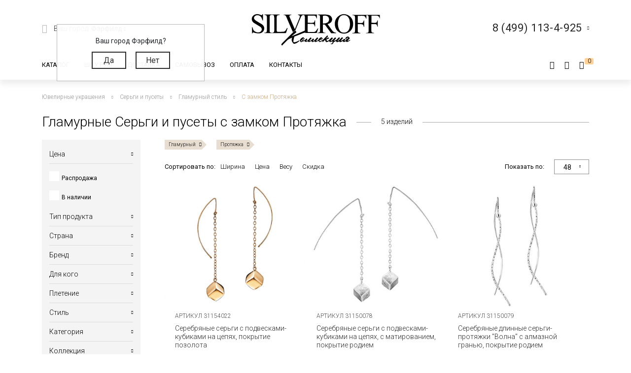

--- FILE ---
content_type: text/html; charset=utf-8
request_url: https://www.google.com/recaptcha/api2/anchor?ar=1&k=6LfDxIMUAAAAABjPzbTzu3-LXUoQCdw0FUyb41Mv&co=aHR0cHM6Ly9zaWx2ZXJvZmYucnU6NDQz&hl=ru&v=PoyoqOPhxBO7pBk68S4YbpHZ&size=normal&anchor-ms=20000&execute-ms=30000&cb=pwqe5polk9jb
body_size: 49398
content:
<!DOCTYPE HTML><html dir="ltr" lang="ru"><head><meta http-equiv="Content-Type" content="text/html; charset=UTF-8">
<meta http-equiv="X-UA-Compatible" content="IE=edge">
<title>reCAPTCHA</title>
<style type="text/css">
/* cyrillic-ext */
@font-face {
  font-family: 'Roboto';
  font-style: normal;
  font-weight: 400;
  font-stretch: 100%;
  src: url(//fonts.gstatic.com/s/roboto/v48/KFO7CnqEu92Fr1ME7kSn66aGLdTylUAMa3GUBHMdazTgWw.woff2) format('woff2');
  unicode-range: U+0460-052F, U+1C80-1C8A, U+20B4, U+2DE0-2DFF, U+A640-A69F, U+FE2E-FE2F;
}
/* cyrillic */
@font-face {
  font-family: 'Roboto';
  font-style: normal;
  font-weight: 400;
  font-stretch: 100%;
  src: url(//fonts.gstatic.com/s/roboto/v48/KFO7CnqEu92Fr1ME7kSn66aGLdTylUAMa3iUBHMdazTgWw.woff2) format('woff2');
  unicode-range: U+0301, U+0400-045F, U+0490-0491, U+04B0-04B1, U+2116;
}
/* greek-ext */
@font-face {
  font-family: 'Roboto';
  font-style: normal;
  font-weight: 400;
  font-stretch: 100%;
  src: url(//fonts.gstatic.com/s/roboto/v48/KFO7CnqEu92Fr1ME7kSn66aGLdTylUAMa3CUBHMdazTgWw.woff2) format('woff2');
  unicode-range: U+1F00-1FFF;
}
/* greek */
@font-face {
  font-family: 'Roboto';
  font-style: normal;
  font-weight: 400;
  font-stretch: 100%;
  src: url(//fonts.gstatic.com/s/roboto/v48/KFO7CnqEu92Fr1ME7kSn66aGLdTylUAMa3-UBHMdazTgWw.woff2) format('woff2');
  unicode-range: U+0370-0377, U+037A-037F, U+0384-038A, U+038C, U+038E-03A1, U+03A3-03FF;
}
/* math */
@font-face {
  font-family: 'Roboto';
  font-style: normal;
  font-weight: 400;
  font-stretch: 100%;
  src: url(//fonts.gstatic.com/s/roboto/v48/KFO7CnqEu92Fr1ME7kSn66aGLdTylUAMawCUBHMdazTgWw.woff2) format('woff2');
  unicode-range: U+0302-0303, U+0305, U+0307-0308, U+0310, U+0312, U+0315, U+031A, U+0326-0327, U+032C, U+032F-0330, U+0332-0333, U+0338, U+033A, U+0346, U+034D, U+0391-03A1, U+03A3-03A9, U+03B1-03C9, U+03D1, U+03D5-03D6, U+03F0-03F1, U+03F4-03F5, U+2016-2017, U+2034-2038, U+203C, U+2040, U+2043, U+2047, U+2050, U+2057, U+205F, U+2070-2071, U+2074-208E, U+2090-209C, U+20D0-20DC, U+20E1, U+20E5-20EF, U+2100-2112, U+2114-2115, U+2117-2121, U+2123-214F, U+2190, U+2192, U+2194-21AE, U+21B0-21E5, U+21F1-21F2, U+21F4-2211, U+2213-2214, U+2216-22FF, U+2308-230B, U+2310, U+2319, U+231C-2321, U+2336-237A, U+237C, U+2395, U+239B-23B7, U+23D0, U+23DC-23E1, U+2474-2475, U+25AF, U+25B3, U+25B7, U+25BD, U+25C1, U+25CA, U+25CC, U+25FB, U+266D-266F, U+27C0-27FF, U+2900-2AFF, U+2B0E-2B11, U+2B30-2B4C, U+2BFE, U+3030, U+FF5B, U+FF5D, U+1D400-1D7FF, U+1EE00-1EEFF;
}
/* symbols */
@font-face {
  font-family: 'Roboto';
  font-style: normal;
  font-weight: 400;
  font-stretch: 100%;
  src: url(//fonts.gstatic.com/s/roboto/v48/KFO7CnqEu92Fr1ME7kSn66aGLdTylUAMaxKUBHMdazTgWw.woff2) format('woff2');
  unicode-range: U+0001-000C, U+000E-001F, U+007F-009F, U+20DD-20E0, U+20E2-20E4, U+2150-218F, U+2190, U+2192, U+2194-2199, U+21AF, U+21E6-21F0, U+21F3, U+2218-2219, U+2299, U+22C4-22C6, U+2300-243F, U+2440-244A, U+2460-24FF, U+25A0-27BF, U+2800-28FF, U+2921-2922, U+2981, U+29BF, U+29EB, U+2B00-2BFF, U+4DC0-4DFF, U+FFF9-FFFB, U+10140-1018E, U+10190-1019C, U+101A0, U+101D0-101FD, U+102E0-102FB, U+10E60-10E7E, U+1D2C0-1D2D3, U+1D2E0-1D37F, U+1F000-1F0FF, U+1F100-1F1AD, U+1F1E6-1F1FF, U+1F30D-1F30F, U+1F315, U+1F31C, U+1F31E, U+1F320-1F32C, U+1F336, U+1F378, U+1F37D, U+1F382, U+1F393-1F39F, U+1F3A7-1F3A8, U+1F3AC-1F3AF, U+1F3C2, U+1F3C4-1F3C6, U+1F3CA-1F3CE, U+1F3D4-1F3E0, U+1F3ED, U+1F3F1-1F3F3, U+1F3F5-1F3F7, U+1F408, U+1F415, U+1F41F, U+1F426, U+1F43F, U+1F441-1F442, U+1F444, U+1F446-1F449, U+1F44C-1F44E, U+1F453, U+1F46A, U+1F47D, U+1F4A3, U+1F4B0, U+1F4B3, U+1F4B9, U+1F4BB, U+1F4BF, U+1F4C8-1F4CB, U+1F4D6, U+1F4DA, U+1F4DF, U+1F4E3-1F4E6, U+1F4EA-1F4ED, U+1F4F7, U+1F4F9-1F4FB, U+1F4FD-1F4FE, U+1F503, U+1F507-1F50B, U+1F50D, U+1F512-1F513, U+1F53E-1F54A, U+1F54F-1F5FA, U+1F610, U+1F650-1F67F, U+1F687, U+1F68D, U+1F691, U+1F694, U+1F698, U+1F6AD, U+1F6B2, U+1F6B9-1F6BA, U+1F6BC, U+1F6C6-1F6CF, U+1F6D3-1F6D7, U+1F6E0-1F6EA, U+1F6F0-1F6F3, U+1F6F7-1F6FC, U+1F700-1F7FF, U+1F800-1F80B, U+1F810-1F847, U+1F850-1F859, U+1F860-1F887, U+1F890-1F8AD, U+1F8B0-1F8BB, U+1F8C0-1F8C1, U+1F900-1F90B, U+1F93B, U+1F946, U+1F984, U+1F996, U+1F9E9, U+1FA00-1FA6F, U+1FA70-1FA7C, U+1FA80-1FA89, U+1FA8F-1FAC6, U+1FACE-1FADC, U+1FADF-1FAE9, U+1FAF0-1FAF8, U+1FB00-1FBFF;
}
/* vietnamese */
@font-face {
  font-family: 'Roboto';
  font-style: normal;
  font-weight: 400;
  font-stretch: 100%;
  src: url(//fonts.gstatic.com/s/roboto/v48/KFO7CnqEu92Fr1ME7kSn66aGLdTylUAMa3OUBHMdazTgWw.woff2) format('woff2');
  unicode-range: U+0102-0103, U+0110-0111, U+0128-0129, U+0168-0169, U+01A0-01A1, U+01AF-01B0, U+0300-0301, U+0303-0304, U+0308-0309, U+0323, U+0329, U+1EA0-1EF9, U+20AB;
}
/* latin-ext */
@font-face {
  font-family: 'Roboto';
  font-style: normal;
  font-weight: 400;
  font-stretch: 100%;
  src: url(//fonts.gstatic.com/s/roboto/v48/KFO7CnqEu92Fr1ME7kSn66aGLdTylUAMa3KUBHMdazTgWw.woff2) format('woff2');
  unicode-range: U+0100-02BA, U+02BD-02C5, U+02C7-02CC, U+02CE-02D7, U+02DD-02FF, U+0304, U+0308, U+0329, U+1D00-1DBF, U+1E00-1E9F, U+1EF2-1EFF, U+2020, U+20A0-20AB, U+20AD-20C0, U+2113, U+2C60-2C7F, U+A720-A7FF;
}
/* latin */
@font-face {
  font-family: 'Roboto';
  font-style: normal;
  font-weight: 400;
  font-stretch: 100%;
  src: url(//fonts.gstatic.com/s/roboto/v48/KFO7CnqEu92Fr1ME7kSn66aGLdTylUAMa3yUBHMdazQ.woff2) format('woff2');
  unicode-range: U+0000-00FF, U+0131, U+0152-0153, U+02BB-02BC, U+02C6, U+02DA, U+02DC, U+0304, U+0308, U+0329, U+2000-206F, U+20AC, U+2122, U+2191, U+2193, U+2212, U+2215, U+FEFF, U+FFFD;
}
/* cyrillic-ext */
@font-face {
  font-family: 'Roboto';
  font-style: normal;
  font-weight: 500;
  font-stretch: 100%;
  src: url(//fonts.gstatic.com/s/roboto/v48/KFO7CnqEu92Fr1ME7kSn66aGLdTylUAMa3GUBHMdazTgWw.woff2) format('woff2');
  unicode-range: U+0460-052F, U+1C80-1C8A, U+20B4, U+2DE0-2DFF, U+A640-A69F, U+FE2E-FE2F;
}
/* cyrillic */
@font-face {
  font-family: 'Roboto';
  font-style: normal;
  font-weight: 500;
  font-stretch: 100%;
  src: url(//fonts.gstatic.com/s/roboto/v48/KFO7CnqEu92Fr1ME7kSn66aGLdTylUAMa3iUBHMdazTgWw.woff2) format('woff2');
  unicode-range: U+0301, U+0400-045F, U+0490-0491, U+04B0-04B1, U+2116;
}
/* greek-ext */
@font-face {
  font-family: 'Roboto';
  font-style: normal;
  font-weight: 500;
  font-stretch: 100%;
  src: url(//fonts.gstatic.com/s/roboto/v48/KFO7CnqEu92Fr1ME7kSn66aGLdTylUAMa3CUBHMdazTgWw.woff2) format('woff2');
  unicode-range: U+1F00-1FFF;
}
/* greek */
@font-face {
  font-family: 'Roboto';
  font-style: normal;
  font-weight: 500;
  font-stretch: 100%;
  src: url(//fonts.gstatic.com/s/roboto/v48/KFO7CnqEu92Fr1ME7kSn66aGLdTylUAMa3-UBHMdazTgWw.woff2) format('woff2');
  unicode-range: U+0370-0377, U+037A-037F, U+0384-038A, U+038C, U+038E-03A1, U+03A3-03FF;
}
/* math */
@font-face {
  font-family: 'Roboto';
  font-style: normal;
  font-weight: 500;
  font-stretch: 100%;
  src: url(//fonts.gstatic.com/s/roboto/v48/KFO7CnqEu92Fr1ME7kSn66aGLdTylUAMawCUBHMdazTgWw.woff2) format('woff2');
  unicode-range: U+0302-0303, U+0305, U+0307-0308, U+0310, U+0312, U+0315, U+031A, U+0326-0327, U+032C, U+032F-0330, U+0332-0333, U+0338, U+033A, U+0346, U+034D, U+0391-03A1, U+03A3-03A9, U+03B1-03C9, U+03D1, U+03D5-03D6, U+03F0-03F1, U+03F4-03F5, U+2016-2017, U+2034-2038, U+203C, U+2040, U+2043, U+2047, U+2050, U+2057, U+205F, U+2070-2071, U+2074-208E, U+2090-209C, U+20D0-20DC, U+20E1, U+20E5-20EF, U+2100-2112, U+2114-2115, U+2117-2121, U+2123-214F, U+2190, U+2192, U+2194-21AE, U+21B0-21E5, U+21F1-21F2, U+21F4-2211, U+2213-2214, U+2216-22FF, U+2308-230B, U+2310, U+2319, U+231C-2321, U+2336-237A, U+237C, U+2395, U+239B-23B7, U+23D0, U+23DC-23E1, U+2474-2475, U+25AF, U+25B3, U+25B7, U+25BD, U+25C1, U+25CA, U+25CC, U+25FB, U+266D-266F, U+27C0-27FF, U+2900-2AFF, U+2B0E-2B11, U+2B30-2B4C, U+2BFE, U+3030, U+FF5B, U+FF5D, U+1D400-1D7FF, U+1EE00-1EEFF;
}
/* symbols */
@font-face {
  font-family: 'Roboto';
  font-style: normal;
  font-weight: 500;
  font-stretch: 100%;
  src: url(//fonts.gstatic.com/s/roboto/v48/KFO7CnqEu92Fr1ME7kSn66aGLdTylUAMaxKUBHMdazTgWw.woff2) format('woff2');
  unicode-range: U+0001-000C, U+000E-001F, U+007F-009F, U+20DD-20E0, U+20E2-20E4, U+2150-218F, U+2190, U+2192, U+2194-2199, U+21AF, U+21E6-21F0, U+21F3, U+2218-2219, U+2299, U+22C4-22C6, U+2300-243F, U+2440-244A, U+2460-24FF, U+25A0-27BF, U+2800-28FF, U+2921-2922, U+2981, U+29BF, U+29EB, U+2B00-2BFF, U+4DC0-4DFF, U+FFF9-FFFB, U+10140-1018E, U+10190-1019C, U+101A0, U+101D0-101FD, U+102E0-102FB, U+10E60-10E7E, U+1D2C0-1D2D3, U+1D2E0-1D37F, U+1F000-1F0FF, U+1F100-1F1AD, U+1F1E6-1F1FF, U+1F30D-1F30F, U+1F315, U+1F31C, U+1F31E, U+1F320-1F32C, U+1F336, U+1F378, U+1F37D, U+1F382, U+1F393-1F39F, U+1F3A7-1F3A8, U+1F3AC-1F3AF, U+1F3C2, U+1F3C4-1F3C6, U+1F3CA-1F3CE, U+1F3D4-1F3E0, U+1F3ED, U+1F3F1-1F3F3, U+1F3F5-1F3F7, U+1F408, U+1F415, U+1F41F, U+1F426, U+1F43F, U+1F441-1F442, U+1F444, U+1F446-1F449, U+1F44C-1F44E, U+1F453, U+1F46A, U+1F47D, U+1F4A3, U+1F4B0, U+1F4B3, U+1F4B9, U+1F4BB, U+1F4BF, U+1F4C8-1F4CB, U+1F4D6, U+1F4DA, U+1F4DF, U+1F4E3-1F4E6, U+1F4EA-1F4ED, U+1F4F7, U+1F4F9-1F4FB, U+1F4FD-1F4FE, U+1F503, U+1F507-1F50B, U+1F50D, U+1F512-1F513, U+1F53E-1F54A, U+1F54F-1F5FA, U+1F610, U+1F650-1F67F, U+1F687, U+1F68D, U+1F691, U+1F694, U+1F698, U+1F6AD, U+1F6B2, U+1F6B9-1F6BA, U+1F6BC, U+1F6C6-1F6CF, U+1F6D3-1F6D7, U+1F6E0-1F6EA, U+1F6F0-1F6F3, U+1F6F7-1F6FC, U+1F700-1F7FF, U+1F800-1F80B, U+1F810-1F847, U+1F850-1F859, U+1F860-1F887, U+1F890-1F8AD, U+1F8B0-1F8BB, U+1F8C0-1F8C1, U+1F900-1F90B, U+1F93B, U+1F946, U+1F984, U+1F996, U+1F9E9, U+1FA00-1FA6F, U+1FA70-1FA7C, U+1FA80-1FA89, U+1FA8F-1FAC6, U+1FACE-1FADC, U+1FADF-1FAE9, U+1FAF0-1FAF8, U+1FB00-1FBFF;
}
/* vietnamese */
@font-face {
  font-family: 'Roboto';
  font-style: normal;
  font-weight: 500;
  font-stretch: 100%;
  src: url(//fonts.gstatic.com/s/roboto/v48/KFO7CnqEu92Fr1ME7kSn66aGLdTylUAMa3OUBHMdazTgWw.woff2) format('woff2');
  unicode-range: U+0102-0103, U+0110-0111, U+0128-0129, U+0168-0169, U+01A0-01A1, U+01AF-01B0, U+0300-0301, U+0303-0304, U+0308-0309, U+0323, U+0329, U+1EA0-1EF9, U+20AB;
}
/* latin-ext */
@font-face {
  font-family: 'Roboto';
  font-style: normal;
  font-weight: 500;
  font-stretch: 100%;
  src: url(//fonts.gstatic.com/s/roboto/v48/KFO7CnqEu92Fr1ME7kSn66aGLdTylUAMa3KUBHMdazTgWw.woff2) format('woff2');
  unicode-range: U+0100-02BA, U+02BD-02C5, U+02C7-02CC, U+02CE-02D7, U+02DD-02FF, U+0304, U+0308, U+0329, U+1D00-1DBF, U+1E00-1E9F, U+1EF2-1EFF, U+2020, U+20A0-20AB, U+20AD-20C0, U+2113, U+2C60-2C7F, U+A720-A7FF;
}
/* latin */
@font-face {
  font-family: 'Roboto';
  font-style: normal;
  font-weight: 500;
  font-stretch: 100%;
  src: url(//fonts.gstatic.com/s/roboto/v48/KFO7CnqEu92Fr1ME7kSn66aGLdTylUAMa3yUBHMdazQ.woff2) format('woff2');
  unicode-range: U+0000-00FF, U+0131, U+0152-0153, U+02BB-02BC, U+02C6, U+02DA, U+02DC, U+0304, U+0308, U+0329, U+2000-206F, U+20AC, U+2122, U+2191, U+2193, U+2212, U+2215, U+FEFF, U+FFFD;
}
/* cyrillic-ext */
@font-face {
  font-family: 'Roboto';
  font-style: normal;
  font-weight: 900;
  font-stretch: 100%;
  src: url(//fonts.gstatic.com/s/roboto/v48/KFO7CnqEu92Fr1ME7kSn66aGLdTylUAMa3GUBHMdazTgWw.woff2) format('woff2');
  unicode-range: U+0460-052F, U+1C80-1C8A, U+20B4, U+2DE0-2DFF, U+A640-A69F, U+FE2E-FE2F;
}
/* cyrillic */
@font-face {
  font-family: 'Roboto';
  font-style: normal;
  font-weight: 900;
  font-stretch: 100%;
  src: url(//fonts.gstatic.com/s/roboto/v48/KFO7CnqEu92Fr1ME7kSn66aGLdTylUAMa3iUBHMdazTgWw.woff2) format('woff2');
  unicode-range: U+0301, U+0400-045F, U+0490-0491, U+04B0-04B1, U+2116;
}
/* greek-ext */
@font-face {
  font-family: 'Roboto';
  font-style: normal;
  font-weight: 900;
  font-stretch: 100%;
  src: url(//fonts.gstatic.com/s/roboto/v48/KFO7CnqEu92Fr1ME7kSn66aGLdTylUAMa3CUBHMdazTgWw.woff2) format('woff2');
  unicode-range: U+1F00-1FFF;
}
/* greek */
@font-face {
  font-family: 'Roboto';
  font-style: normal;
  font-weight: 900;
  font-stretch: 100%;
  src: url(//fonts.gstatic.com/s/roboto/v48/KFO7CnqEu92Fr1ME7kSn66aGLdTylUAMa3-UBHMdazTgWw.woff2) format('woff2');
  unicode-range: U+0370-0377, U+037A-037F, U+0384-038A, U+038C, U+038E-03A1, U+03A3-03FF;
}
/* math */
@font-face {
  font-family: 'Roboto';
  font-style: normal;
  font-weight: 900;
  font-stretch: 100%;
  src: url(//fonts.gstatic.com/s/roboto/v48/KFO7CnqEu92Fr1ME7kSn66aGLdTylUAMawCUBHMdazTgWw.woff2) format('woff2');
  unicode-range: U+0302-0303, U+0305, U+0307-0308, U+0310, U+0312, U+0315, U+031A, U+0326-0327, U+032C, U+032F-0330, U+0332-0333, U+0338, U+033A, U+0346, U+034D, U+0391-03A1, U+03A3-03A9, U+03B1-03C9, U+03D1, U+03D5-03D6, U+03F0-03F1, U+03F4-03F5, U+2016-2017, U+2034-2038, U+203C, U+2040, U+2043, U+2047, U+2050, U+2057, U+205F, U+2070-2071, U+2074-208E, U+2090-209C, U+20D0-20DC, U+20E1, U+20E5-20EF, U+2100-2112, U+2114-2115, U+2117-2121, U+2123-214F, U+2190, U+2192, U+2194-21AE, U+21B0-21E5, U+21F1-21F2, U+21F4-2211, U+2213-2214, U+2216-22FF, U+2308-230B, U+2310, U+2319, U+231C-2321, U+2336-237A, U+237C, U+2395, U+239B-23B7, U+23D0, U+23DC-23E1, U+2474-2475, U+25AF, U+25B3, U+25B7, U+25BD, U+25C1, U+25CA, U+25CC, U+25FB, U+266D-266F, U+27C0-27FF, U+2900-2AFF, U+2B0E-2B11, U+2B30-2B4C, U+2BFE, U+3030, U+FF5B, U+FF5D, U+1D400-1D7FF, U+1EE00-1EEFF;
}
/* symbols */
@font-face {
  font-family: 'Roboto';
  font-style: normal;
  font-weight: 900;
  font-stretch: 100%;
  src: url(//fonts.gstatic.com/s/roboto/v48/KFO7CnqEu92Fr1ME7kSn66aGLdTylUAMaxKUBHMdazTgWw.woff2) format('woff2');
  unicode-range: U+0001-000C, U+000E-001F, U+007F-009F, U+20DD-20E0, U+20E2-20E4, U+2150-218F, U+2190, U+2192, U+2194-2199, U+21AF, U+21E6-21F0, U+21F3, U+2218-2219, U+2299, U+22C4-22C6, U+2300-243F, U+2440-244A, U+2460-24FF, U+25A0-27BF, U+2800-28FF, U+2921-2922, U+2981, U+29BF, U+29EB, U+2B00-2BFF, U+4DC0-4DFF, U+FFF9-FFFB, U+10140-1018E, U+10190-1019C, U+101A0, U+101D0-101FD, U+102E0-102FB, U+10E60-10E7E, U+1D2C0-1D2D3, U+1D2E0-1D37F, U+1F000-1F0FF, U+1F100-1F1AD, U+1F1E6-1F1FF, U+1F30D-1F30F, U+1F315, U+1F31C, U+1F31E, U+1F320-1F32C, U+1F336, U+1F378, U+1F37D, U+1F382, U+1F393-1F39F, U+1F3A7-1F3A8, U+1F3AC-1F3AF, U+1F3C2, U+1F3C4-1F3C6, U+1F3CA-1F3CE, U+1F3D4-1F3E0, U+1F3ED, U+1F3F1-1F3F3, U+1F3F5-1F3F7, U+1F408, U+1F415, U+1F41F, U+1F426, U+1F43F, U+1F441-1F442, U+1F444, U+1F446-1F449, U+1F44C-1F44E, U+1F453, U+1F46A, U+1F47D, U+1F4A3, U+1F4B0, U+1F4B3, U+1F4B9, U+1F4BB, U+1F4BF, U+1F4C8-1F4CB, U+1F4D6, U+1F4DA, U+1F4DF, U+1F4E3-1F4E6, U+1F4EA-1F4ED, U+1F4F7, U+1F4F9-1F4FB, U+1F4FD-1F4FE, U+1F503, U+1F507-1F50B, U+1F50D, U+1F512-1F513, U+1F53E-1F54A, U+1F54F-1F5FA, U+1F610, U+1F650-1F67F, U+1F687, U+1F68D, U+1F691, U+1F694, U+1F698, U+1F6AD, U+1F6B2, U+1F6B9-1F6BA, U+1F6BC, U+1F6C6-1F6CF, U+1F6D3-1F6D7, U+1F6E0-1F6EA, U+1F6F0-1F6F3, U+1F6F7-1F6FC, U+1F700-1F7FF, U+1F800-1F80B, U+1F810-1F847, U+1F850-1F859, U+1F860-1F887, U+1F890-1F8AD, U+1F8B0-1F8BB, U+1F8C0-1F8C1, U+1F900-1F90B, U+1F93B, U+1F946, U+1F984, U+1F996, U+1F9E9, U+1FA00-1FA6F, U+1FA70-1FA7C, U+1FA80-1FA89, U+1FA8F-1FAC6, U+1FACE-1FADC, U+1FADF-1FAE9, U+1FAF0-1FAF8, U+1FB00-1FBFF;
}
/* vietnamese */
@font-face {
  font-family: 'Roboto';
  font-style: normal;
  font-weight: 900;
  font-stretch: 100%;
  src: url(//fonts.gstatic.com/s/roboto/v48/KFO7CnqEu92Fr1ME7kSn66aGLdTylUAMa3OUBHMdazTgWw.woff2) format('woff2');
  unicode-range: U+0102-0103, U+0110-0111, U+0128-0129, U+0168-0169, U+01A0-01A1, U+01AF-01B0, U+0300-0301, U+0303-0304, U+0308-0309, U+0323, U+0329, U+1EA0-1EF9, U+20AB;
}
/* latin-ext */
@font-face {
  font-family: 'Roboto';
  font-style: normal;
  font-weight: 900;
  font-stretch: 100%;
  src: url(//fonts.gstatic.com/s/roboto/v48/KFO7CnqEu92Fr1ME7kSn66aGLdTylUAMa3KUBHMdazTgWw.woff2) format('woff2');
  unicode-range: U+0100-02BA, U+02BD-02C5, U+02C7-02CC, U+02CE-02D7, U+02DD-02FF, U+0304, U+0308, U+0329, U+1D00-1DBF, U+1E00-1E9F, U+1EF2-1EFF, U+2020, U+20A0-20AB, U+20AD-20C0, U+2113, U+2C60-2C7F, U+A720-A7FF;
}
/* latin */
@font-face {
  font-family: 'Roboto';
  font-style: normal;
  font-weight: 900;
  font-stretch: 100%;
  src: url(//fonts.gstatic.com/s/roboto/v48/KFO7CnqEu92Fr1ME7kSn66aGLdTylUAMa3yUBHMdazQ.woff2) format('woff2');
  unicode-range: U+0000-00FF, U+0131, U+0152-0153, U+02BB-02BC, U+02C6, U+02DA, U+02DC, U+0304, U+0308, U+0329, U+2000-206F, U+20AC, U+2122, U+2191, U+2193, U+2212, U+2215, U+FEFF, U+FFFD;
}

</style>
<link rel="stylesheet" type="text/css" href="https://www.gstatic.com/recaptcha/releases/PoyoqOPhxBO7pBk68S4YbpHZ/styles__ltr.css">
<script nonce="ffHYyjc5bwGSciD_vcwntg" type="text/javascript">window['__recaptcha_api'] = 'https://www.google.com/recaptcha/api2/';</script>
<script type="text/javascript" src="https://www.gstatic.com/recaptcha/releases/PoyoqOPhxBO7pBk68S4YbpHZ/recaptcha__ru.js" nonce="ffHYyjc5bwGSciD_vcwntg">
      
    </script></head>
<body><div id="rc-anchor-alert" class="rc-anchor-alert"></div>
<input type="hidden" id="recaptcha-token" value="[base64]">
<script type="text/javascript" nonce="ffHYyjc5bwGSciD_vcwntg">
      recaptcha.anchor.Main.init("[\x22ainput\x22,[\x22bgdata\x22,\x22\x22,\[base64]/[base64]/[base64]/[base64]/[base64]/[base64]/KGcoTywyNTMsTy5PKSxVRyhPLEMpKTpnKE8sMjUzLEMpLE8pKSxsKSksTykpfSxieT1mdW5jdGlvbihDLE8sdSxsKXtmb3IobD0odT1SKEMpLDApO08+MDtPLS0pbD1sPDw4fFooQyk7ZyhDLHUsbCl9LFVHPWZ1bmN0aW9uKEMsTyl7Qy5pLmxlbmd0aD4xMDQ/[base64]/[base64]/[base64]/[base64]/[base64]/[base64]/[base64]\\u003d\x22,\[base64]\\u003d\\u003d\x22,\[base64]/Ct8KzLRQtwrDDp0/[base64]/CgsKaCHAJwqsxw6nCrMOmX8KRdsKMwowFfC7Dnkc/RsOpw6p+w4jDocOIZsKQwr7DiQhpTkHDqMKrw7bCkhfDsMOkQMOsAcKdZh3Dg8OlwqXDu8OiwqrDi8KNBS/DihtOwoYPQMKUCMOBYC3Dmw8MUE0vwpjCvHclfzV+W8KEKMKbwoMTwrQzRcKGFQvDtG7DgcKAamfDt0tCM8KtwoTCiFzDkMO5w4FJcSzCrcOGwq/DlXsCw5DDpXvDtMONwo3CkwzDsWTDucKuw7pOJMOmNsOtw4VLbFvCumMDYMOXwp4GwozDrFHDvmzDhMO7wrbDjW/Cg8KNwpvDjMKlZWtoIcKoworCkMOAYVrDvV3CksKSfFDCncOvccOOwpLDgljDucOcw7HCmCZVw6Ykw5HCpsO7wpbCgUBqWx7DvQLDgMKCD8KgGyFrZy8eWcKewqx/wpDCj1olw6FXwr9nGk9ew5AFNCDCtknDkTtJwp8Kw5vCjMKOdMKYJy80wp3CmcOiQSdQwo5dw5NeUibDlMOxw7AlZMOTwqzDnh90HMOOwpfDkWB9wodGJsOBUG7DlWjCvcOmw55Hw5HCg8KUwr/[base64]/CqcOEQzJwSsOED8KEegh2XsOIHBvCrcKIURA9w4s5ZmtSwq3CncOow67DlMOYYR9HwqYrwpAfw7DDghUxwpAgwobDvcO+bMKSw7/CtXDCmMKtFTMjZMKiw7nCvFBDTzDDnFLDnQdWwrvDssKlairDrBYIBMOewrHDsUfCh8OWwokZwpdKHnIYEy97w7zCucKlwopaEHjDqTTDq8OtwqjDgjXDnsOrCxjDo8KPJsKNFsK/[base64]/[base64]/bB3CryZZw7DCmHBaMcOuw4QEWmnDiMKHRErDrMO+SsKxKMOUFsKSAinCg8OfwqrDjMKEw5TCj3Nww65Hwo4Twr1REsOywpcTeX/DkcO8PHjCuxM6PxE9TgzDhcKJw53Dp8OMwrXCsnHCgRt/YhDCh35zHMKUw4TDocOEwpzDu8O+KcOcRA7DtcK4w5dDw6J5FsOZesOEQcOhwpdZAQFmQMKsfcOGwoHCtGVsJl7DhcOvETJVc8KuV8OKCCR3NsKowrV5w5FkKE/CsFMfwpzDqxR7WAhrw4LDuMKHwr8oJF7DgMO6woECfCB/w54lw6dbDsKXRAzCkcO7wpTCvT8NMMOVwpUewoY1asKxCsO4woxKO0w/LMKQwrDCuA7CgiQEwqF/w7jCncK0w69OS23CvkNPw6Avwp/DiMKLQmsgwrXCtE0UKhAiw6HDrMK6acOSw7jDq8OCwqPDkcKIwoAVwrdsHytjQ8OYwrXDnyAXw7nDhsKgT8K5wpnDoMKgwoLDiMO2wpXDlMKHwo7Cpy3Dv3zCmMKDwodUWsO+wrQ6GEDDvzABJi/[base64]/w5JafhvDn1TDhcKCwrrClcKFwqlzwqvChEnCvlNew53CoMOWC2N/w7Ymw4TCq0wacMOPc8OmDcOMTcOLwqTDtWbDr8Oiw7LDqHUzNsKlF8OaGmjDtD5wZsKyb8K9wqbDrkgqWCPDo8KUwrDDocKAwqQLOSrDryfComchEVdJwoZ7XMORw47DsMO9wqjDg8OCw4fClsK0MsKcw44cNMK/DBAHcWvCisOnw7kawqIowqwlYcOJwoDDu1ZZwqwGWm5LwpBywqIKLsK5ccKEw63CqsOcw5V9w4LCgcKjw7DDi8KEfBXDgl7DswA+LT5aFBrCvcOxbsKgYMKuXMOgdcONaMOpJ8OZwo/DgCcFUMKbKEEdw7rClAXCh8KqwpPCmibDjS0Lw7oQwo3CvE0kwp/CocK3wrHDplzDnHXDlAXCvVMAw6HCuFkiJsKtXyjClMOQAMKIw5/[base64]/CtScxw6VNwqTCqQdAZ8OJeMKmdsKdw51WOj1SCRnDqcOJenxrwqXCskPCtDvCgcOXZ8ODwq8owphpwr09w4LCpSXCn0NaaxwWWFvDgg3CoUHDlQFGJ8OIwrZJw6/Dr3bCq8OIw6bDq8Kab1nCu8K+wrMgw7TCucKiwrNUSMKUWMKowoXCvsOrwrFGw5YfP8Kuwq3ChsOaDcKaw7MWJsK+wpNpGTjDsDnDjMOtbcORRsOUwq/CkDBZWMOVFcOZw75CwoFfwrZtw41Yc8OBeHDDgVRpw7pDGlZGCH/CpsK3wrQyS8Otw47DpMOMw4p1RCNnacOpw4JfwoJDPT1ZRwTCqsObAlLDhsK5w6oVU2vDlcKPwrbDv3XDjTzClMKNQFTDhDs6DFHDhMODwo/CqsKvRcORTGR0wpQ3wrzDkMONw6rDujYfeVxFABQUw75Iwow6w7MJW8KTwotmwqQbwqfCucOcWMK+MDJJbxXDvMOZw7UdKsKnwoIyGcKUw6NMHMKGMcOecsOvC8KywrvDsR3DpMKWQ2RxfsOtw4V/wqXCkV11XcOUwrEVNwTCiiQ+HCcVWGzDrsKfw7rCrlfCm8KVw6U1w58dwoYGEMOQwq0Iw5sdw7nDvFV0D8Klw602w70CwpDDsRJtJGbCs8OtWTIOw4nCrsOSwqfCqXHDrcODDEsrBWc0wosJwprDnzHCn0diwrdPbnzCgcKiRMOrfcKBwqXDqsKWw5/CpQPDmz0/w5LDrMKswo9CTMKeL07CicO8Wl7Dojptw7VXwrc7BhXCiFZTw6PCusKowq1ow7dgw7/Dsl5vbcOJwpYmwpVPwqwTeDPCknvDtCRgw7LCh8Kpw4TCnX4QwoR4OhzCl0/Di8KSIcOEwpzDnjnCmMOawoghwpYCwo9zLVXCvXMDAMOTwr0sSVbDssO8woAhw7syS8OwUcOnDVRUwpJewrpqw6AnwohHwpBvw7fDu8KUEcK1RcKHw5w7XMKVWMK4w6hOwqbCnMOJw5vDoX3DucKOYw8EScK6wo3DqMOmN8OJwpfCoTQCw5skw7Bjwq3DvU/[base64]/VsK5wrfDv8O6YMKBw4TDj8KuEMKfw4trwpsuJsK5HsKNccOGw6cGdxTCncOUw47DiEELFHrDncKoYsKBwogmCsK2w4vCs8KjwqTDqMOdw7jDsSbDuMKSQcKCfsKTeMOMw70TCMKUw74hwq9SwqNIU2rCgcOPecKGHD/DrsKnw5DCoHwZwokKKFUiwrzDgDHCpcK7w5Qdwo1fKUrCusOoZ8ONfA4GAcODw5jCqGnDtELCkcKhKsKxw41/wpHCuSoswqRewqbDrcOTVxECw6d2RMKhL8OrCDRCw7TDt8OTZwpcwoPCuQoKw6xZCsKcwq48wo9gw5sTAMKCw7oKw641cQlASMOwwo4twrbCqWtJQmnDhSVywrbDuMOTw4Qdwq/ChFthfcOsaMKhCEgKwogIwpfDqcOTK8OOwqw2w4IgW8K7w50baQloFsKoBMK4w4rCssONBsOXQGHDuTBdHyYtQWhowq3Ck8OROcK3EMOSw7bDqB7CgFzCjC5HwrpJw4LDpWQPGSNhdMOmWEZ4wovDkHXCicKBw59Hwp3CvcKRwpLCg8K+w7V6wpnCi15Nw5/CpsKBw7bCssOaw4/DtTQnwodxw6zDqMKawonDi2vCksOcwrFqKzsRPmPDr21vcxLDvAHDrVdcS8KGw7DCoE7CoAJfGMKtwoNFIMKpQQzCnMKuwrsvJMOiPVLClsO6wqDDmcOdwo/[base64]/wrh4M8O5w7R5cFLCj8K1dsO7w7Z0w4BCHcKQwpPDoMOWwrnCk8OgQCF8JVQYwq9LdVfCpD5nwpnCpTwyMm/CmMKFBwt8YWjDs8Ocw5E1w73Dsm3Ch3jDgyfCjcOcdn4GOk4GA1Icc8Kdw6IYDxQzD8ORKsOTRsOiw5lkTn0LcCd5wrPCmcOdRHFlBhTDrsK8w7sgw5HDmhZgw49mW0N9acO/wrtVKcKjAUtxwprDksKbwrcwwoAAw4MpCMORw5jCgcODGsOwf2V8wpvCv8O/w7/Dv0DCgi7DvMKbU8O4HHYYw6LDl8KJw4wALHpQwp7DkFXCjMOUTcKgw6NkXRzDmBrCl2FBwq5qBxxNw49/w4bDjcK7M2TCqVrCicONRiDCgS3DjcOAwqpfwq3DqMOoE07DgGcQOgTDhcOmwonDocO7wrt7d8O4Q8Kxwrd/JhgeZ8ODwqYBwoVKSEVnAh4JIMOhw482VTcgbEjCp8O9eMOKwrHDsRrDiMKzaD/CrEDCknYEdsO3w5pQw5HCi8Kew59/w6BrwrcSGWtiCGVRb0zCksK9NcOMSGllFMO2wrNiSsOrwoU/S8KCHH9Tw5BgVsO3wpHCvcKsH1V4w405w77CgwjCscKLw4N9Jw/CucKhwrDDsS1tI8OJwp/Dj2nDk8Kmwoo/wopRZ3TCqsK2wo/DilzDgMOCXsKAAVR+wpbChWJBYiZDwr4Fw4jDlMKJwpvDjcK5wqjCtULDhsO2w5Ibwp4Gw7taQcKhw43CgR/Ci1DCrkQfEMK+OcO0GXU+w5s2dsOawpMqwpdfcMKbw4IEw6wGW8Ouw7pkAMO1GsORw4cewr4YKMObw5xOcApsVV1Yw5QdGRfDuWxLw7rDhQHCi8OBZi3Ct8OXwpbDtMOlw4cOwoxmeSUGEXZVZcOGwrwIRQhRwqB2X8OzwrDDrMOSN0/Dj8KwwqlNa13DrwYjwpomw4ZcLcOEwr/[base64]/ChsOjwr98w6kbBcOTwo8YMkxTS8KQVwnCrgPCuMOxwodvwo9rwrnCtX3CvVEqV0k6JsOxw7rCh8OCwp5CXGMww5tcBBDDm34lSCRFw5ZCw5EAIcKrO8KBKFXCscO8TcOjDMKVQi3DgV1DGDQpwodywoI0blkBHhkwwrjClsKMJcKTw7rDhsOkLcKxw6/CoW8xQsKew6c5wpEoNXnDnybDlMK/woTCq8K8w6zCo1JWw43DgUpfw50SXkhDaMKjVcKLIcOpwoTDuMKKwrzCjcOUN00ow5VpCsO1wrTCk0chdMOhfsO5UcOawprCicKuw5XDnH8Sa8KJM8KNbkwgwoHCncOEBcKnTsKxTnc+w5TCrQoTBVUqwq7ChE/DoMO1w6HChmnCpMOVDwDCjMKaIcKswqnCmnZtZMKPNcORVMKUOMODw7LCun/CucKmfFYSwpAwBMOSM1gcVMO3AcKmw7HDv8KlwpLClsO6CsK2ZT5nw67Ct8KPw5RCwpTDvm3ClcK5wojCqlbCjjXDoksCw5PCmmdSw5vCgzzDmERlwozCq3XDjsKLTmHCm8KkwqJzLMOqZ2AJQcK8wqpkwo7DpcKzw7nDkhoNQMKnw5DDmcOJw799wpgnB8KtWWHCvF/ClsOYw4zCpsKqwrIGworDmk3DoxTCjMKFwoNVflMbKFPCjFjCvi/[base64]/[base64]/CtXZPfQfDp3IoF1fDoyk0w44aIjPCp8OxwqbCtSplw5Nlw6HDvMKxwoPCrCDCv8OIwqIxwp3CpMOhOMKMKhZSw5swHcK7eMKbXRNPcMK0wqHCuBfDmHRxw5tXDsKgw63DhcO+w59DX8OLw6/CqHTCq1lLc2sHw6FXEE3Ci8K7w5lgATJKXEIDwplgwq4EKcKMJTV8wpopwrh1HzfCv8OPwpt+wofDmV1CaMOdS0VXWsOew53DkcOaAMKWWsO1e8KDwq4NSHENwr9XKTLCoELCvMOiw4UHwphpwrx/[base64]/wpbCuGMqwp3DqULCtWjCvz7DklTCohTDnsKTwpApeMKbY2HCqDfCpcK9ZsOSXE/DmEfCoWLDkC7ChcK+NCJqwr5Qw7DDpcKhw6TDgEvCnMORw4zCpcOFfy7CmyzDkMOtPMOnVMOGWcKOWMKzw7HDq8Oxw4xLOGXDoDrDpcOtXcKQwrrCkMOkBFYBD8Ojw6wZT14CwpphWRvChsObYsKawqE4KMKnw751w7/[base64]/w7pWwpjCssK2LljClk3CgMKjw7Rvw7PDmsKnc8KUPCPDs8OGDhDCssObwrfCm8Kowp5Zw5fCvsKvTcKnQsK/MmPCmMOTL8Ouwq0ceRsew5/DnsOUAEE1TsOlw4tPwoPCucOId8Ocwq8mwoddWFUWw6pxwq8/[base64]/[base64]/EmfCr8O+UMOiw5zDgGrCgClIw6QxwqTCiRHDlC7CnsOEPsOQwpovAnnCi8OLPcKPMcK7U8OaD8KoO8Kzwr7Cs39XwpVYcUogwoVSwr4ZKHE8AMOJA8Orw4vDhsKUD0zClBBifSPDiE/DrWfDu8K1c8KnSEnDgAZyb8KcwrTDpsKfw6MuZVphwrZCeDnCtGtqwpEFw45+wrvCumDDhcOSwqHDml3DoysawojDksKiSsOtF3/DuMKEw6EYwrjCp25QSMKOBsOtwrwdw7J4woAyAcOiFDgfw7/DksK0w7LCs37Ds8KnwqM/[base64]/OUPCv1LDknzDvGYPw6XDgcOFUcKvw5vCgMOfwrDDlVkBw5nCugLDtnPCikdzwoc4w67Dm8KAw67CscOEP8KQw7bDjsK/[base64]/wpfDg2F2wrwrw7bCsH/[base64]/DnMKbczzDqsKac1XDg8OpGsOpEg5uJsO0w4rDrcOuwrzCrDrCrMOnH8KawrnCrcKrXcOfK8Kkw4ANGEslwpPCg0/CgcOWWnXDk1LClW8zw5vCtzBPOcKOwqrChk/CmDo5w6oqwqvCtGvCuD3Dil7DpMKDCcO2w79IcMO/[base64]/DkMKBaFfCvxJZwrJbfsOewpPCmcKqw4LDlcODw44pwrBbw7fDhMKCI8KJwrDDjn9CYlXChsOxw6pzw6Y4wotBwozCuCMyXxpAXUlDXsO0OcOHTcK/[base64]/Dh2dML39RMMKRL8O4wqfCnT5lHy7DhsKyw4LDojnCp8KTw6nCpSFpw4VsQcOOEyFQY8OFc8Oew77ChQrCnnANKzrCo8KzR25/DAZHw63DmsOfG8OJw48Fw6QAGW8mJMKFRsKLw7fDvcKFKsORwrIWwqjDgCbDvsOUw7fDsls2w50ww4rDkcKfJ0Q2H8OdAMKgK8Oewo5ww5QuKS/[base64]/[base64]/c8K9w5hdwoJeCDlZQMOYw6Qdch3CqcKZFsKTw7Z+CsOiwoIXVEHDpWbCvEPDmDHDm1dgw60SQsOWw4clw4I0YBvCkcOKV8Kjw6DDk1/Dqzt4w63DhFHDsEzChsOnw7TClxg7UUrDrcOqwpN/wrl8IcOYH3fCvcKfwoTDnRkALnvDm8Oqw5JJFxjCgcOswr9Dw5rDj8O8RmRca8KzwopxwpjCncOcJcOXw4vCrMKIwpNAWCA1wpfCiQ/CrMKgwoDCmcKTDsKJwqPCiwtXw7PDsEgkwrnDjlYvwpBewpjDnHNrwpMhw57Dk8OmJCbDt1vCshTCrh84w4/DkkXDggvDsEvCl8Kuw4rDp3YxasKBwrvDlRBCwrTCmUbDuA3DksOrVMKZWGDCvMOsw6XDqHjDgxYpw5plw7zDr8OxJsKgRcOxU8Olwq54w5NkwoQ1woohw5nDn3vDksK+wrTDhMKIw7bDpsKtw7xiJXLDplc1w546NsKcwpg6UsO3SD9NwrU7woJ2woHDrXnDhU/Don/Dpk00XQBVE8KFYlTCs8O6wqJEAsO+LsO1wofCtUrCmsOgV8Odw4E9wqc/AScQw45Hwo0dO8ORSsOOT1ZHwoHDo8KSwqjCs8OPEcOaw5DDvMOdF8KcLE3DkinDnVPCjWvDq8OFwoTDqcObw6/CsXxOIQQ7ZcKgw47DuxQQwq1+eC/DkGHDpcKtwqnCvkbDk2vCt8KGw5rDscKPw47DrngPecOdZcKANg3DkFTDgmHDk8OHRRbCigFTwrpiw5bCu8KWVVIFwr8Iw6XCgkXDoVrDuzfDmMK/AAjCsXxtGHt3wrNHw4fCgMOoZR9Zw4YbalUhOmIrHTfDgsK0wqjDu3bDi09WETNfw6/Dg1PDrkbCrMOpHR3DkMKSYT/CoMKGHgspNzdeAnxPOmjDm25RwrVhw7ISS8O4AsOCw5XDoktUFcO2bF3CncKcwozClsOFwoTDsMO3w7PDiV3Dg8KvHMOAwo1owp3DnE/DmlLCuHU6w6YWVMOBCS/Dm8KSw6ZRfcK/M2rChSU2w5PDqsOGQsKPwoM0BMO+wqFefsOYwrIKM8KcecOFbicpwqLDkjrDo8OsKsKowrnChMOGwplNw63CqnXDhcOMw6/CmhzDmsKvwrdBw6rDozx5w6xULnvDp8KYwo3CrQ8tYcOCZsKCKRRYF1vDqcK1wrvCncKuwpxawpDDvcO6ZDwQwoDCm2rCpcKcwr83TMKqwqLDmMK+ASfDgcKFTXrCoTokwqfDoSspw49Iw4gJw5Mlw7nDisOLAsKowrdSazBiXcOyw5lxwoELJRZAHz/DrHnCgFRew6DDqj1vF10/w7d6w5PCt8OKFMKew4/ClcKWA8OdGcOlwogOw57Cu0hWwq57wq8tOsKVw4/CgsOLfFXDp8Ogw5tDGsOXw6DCjMK4I8OCw7d9VTbDpX8Kw6/CjBLDtcO0GcOUExMkwr3CujhgwrRtV8KwK3zDqMK/w58swo3CscK/[base64]/CsloSw4XCrmrDrMO1w55sVsOXHsKOw7fDt0h1E8OBw4k+EsKfw6VCwo1uAXduwobCqsOLwrMrfcOdw5/DhipeGMKxwrATdsKrwrNPW8O0wpXCvzbCmcOOHcOGGUDDtSI3w5fCo1vDkH8sw6R2fg5zKxdTw5YUfx90w7bDvg1NJsOLQsK4KyRSN0HDtMK0wr8Qw4XDv2ZDwpzCqChFCcKVTsK1XGPCrUvDmcKMEcKJwpnCvcOFJ8KIYcK1OTkuw7ciw7zCpX5UeMO/wrYQwo3CocKQDQTDlMOOwqtZEXTDiwNQw7LDv27Dk8O/LMO6V8OeVMOtHD7Cm2twD8KObsOlw6nDhU5Sb8Oaw6FDRV/Cp8OTw5XDlcOKDhIxwrrCrAzDizcTwpUhwop3wqfCl006w5lcw7ZDw6bDncOQwpBFJjp1PVYnBnnCol/CvsOcwp5Iw5pPVsOFwpl+XQdYw4BYwozDn8Kvw4YyHnLDqsOuI8OYccKAw4PCmcOROW/Dqy8JPsKYfMOlwoDCol8IASM4P8O7XcKFK8KswoFFw7PCnsKWJD3CkMKWw5tIwpIbw7zCgUEXwqsmZgUSw5/CnEAaPmkZw7TDuFYXfk7DvcO9QUbDpMOvwpI8w4ZIOsOVUTsDQsOEE1M5w6QgwqIaw6DDkcK2wqEtMgACwq5jBsOLwr/CmUVOUwVCw4hMETDCnMOEwp4Awowhwo/DmsKaw7FqwpxQwpvDs8KIw6zCtU7DjcKYdjA0D3tvw4xwwoByUcOjw6vDk30kHAvDhMKtwoFfwr4MaMKpwqFDY3bDmSFSwp4Lwr7DjCvDlXptwp7DkVXCo2LCv8Ogw6d9FT0Pw5tbG8KYe8K/w53Cgm/CvTfCr2zDi8Ocw67CgsKMXsK9VsOqw6hKw44DKWAUY8OMP8KDwrYielV5Pn0JX8KBP117VSrDucKDwpAjwpMfJhTDp8OfccOYBMKUwrrDq8KWMjRDw4LCjiNcwrtAC8K3cMKvwrDCp3/CqsO3d8Kqw7F9TRjDn8O7w6Zkw4cVw6PCnMOmTsK2axtWQ8Kkw4rCsMOWwoAnXsOaw43ClMKwYH5FcMKJw6QHwpR/a8Opw7oaw484ecOxw4Ylwq98A8OJwos/w57DvgjDg1/CtMKLwrIFwpzDtw7DlVhaUcKzw71Iwq3Cr8K4w7LCk2bCicKtwqV5ADXCvMOYw6bCo1/DjcK+wo/CgQDCgsKVcsOkZUIRBnvDtz7CqMK9W8KNIsKCTnNoCwBJw4cCw5HDtMKELcOLVMKdwqJdUSNrwqd3Ax3DpDF3ZEDCqBHChsKJwrDDqcOnw7FlLm7DscK+w7TDo0siwosaKMKuw5fDmB/CiAtoG8O2w7oGeHB3WsO2D8KzOBzDoBTCrB4yw7LCgl5wwpbCiltzwobDkgQcCAMZDSHCv8K4IExvWsORIxFbw48LCiB5G0pZFSYww4fDl8O6wp/[base64]/DpsK5w4fDpXpCbcKQY8OSQFB1VcOXwqw4woFIEWvDo8KdQB5Yd8Olwr7CqUVnw41DV2R5HmbCik7CtsK+w6DDr8OiPSPDrMKqw53CmsKrMy5dHkfCssKXNX7Ct0E/w6Zew6BxJGrDtMOuwpBUFU9eA8KBw7B3EsO0w6ZHN2RRADPCn3saQsODwodKwqDChFHChMOzwpE+TMKMMVpfPA18wpjDusONdsKhw5fDjxtrY1bCrVEawp9Ow7nCpltgdQddwp7Cqzw/Q3wgBMOLE8Olwogbw6XDsD3DlHVjw7DDgQsJw4rCuw0FL8O1wrhZw6jDrcOow5vCsMKuKcOrw5XDs3wEw4N4w419DMKjHsKcwrYbZcOhwqEBwrYxRcOSw5YAAxPCgsKNwookw4ZhSsOjAMKLwr/[base64]/[base64]/DvSE0wr3Ck2t1IGvDrMK3f2gJNgpnwpl3w6VYMsKWXMKIfQkGOzLCq8KAfCk9wrwMw6tuTMO5U1gSwrbDjTpCw4/[base64]/DgsKmw50QIsO4RBrDlsKzw4XDoB7ClcO1woPCr8OiS8OmA1LCq8Knw7DCkRoEbGbDhmjDihPDl8K9a2VsAsKkLMOma1UuWGwiw6xGTzfCqVJgCSBLAcOAfSTDisOGwpPDqHcSMMOjFD/CuzfCg8K3GXgCwrtRMiLCrkAowqjDixrDhcOTQ37DtcKew7Q4D8KsNsOgRDHCqx8SwqzDvDXCm8Kuw63DiMKuEFdBwr0Ow5ITesOBKMO4wqbDv25tw7/DgQlnw6bDiWzCoFEMwoAnWsKMUsOrwppjci3DvW0qBMKFXk/DhsOKwpEewphGwq8rw5/Dn8OKw4vCtUXDs0ltOsOOZFhESHbDnUUIwoXCuzTDsMOGOQk2wowOJkJ8w6/Cp8OAG2fCsWAuTsOjCsKcH8KtZsOlwpZ3wrnCth4dI2/DqHnDuGHCnWRQdMKtw59aB8KLNUJOwr/Di8KmNXlLbMO/[base64]/JcK5wp/[base64]/[base64]/CrCAdTMKWwrDClGLDp8KbfMOSNsOSwopSw4vCgiPDnlsFfcKCX8OtMWVJRMKsT8OwwrIJFMOgBXTDlMKSwpDDocKybjrDuRQNEsKKAXPCjcOGw4Ulw7t/AR0aS8KQNcKuw7vCh8O8w6/Cq8OWw7rCoV3DqcKWw5BcHDzCsQvCkcKaa8OFw7LDpCFkw7PDlGsTw7DCtUfDjgwhRMOGwqkDw6pyw6vCucO7w5LCnnxyOw7Dr8O6eG0XZcKZw4s8EHPCvsKawrjCoDVNw64sT2wxwrsGw5bCicKAwqsAwqDCjcOLw6tsw4oewrFPMW/DiA59EjRvw6s7cF9yMsK1woLDnCBValMXw7fDgsKdDy0uT1Qmw6nDusOYw7fDtMOpw7FTwqHDh8Kcwp8LfsKaw5rCucOGwobCrw1mw4LClsOddMKlDMOHw4LDlcOpKMOidmIKWjLDlxhrw4Y1wojDn33DqzbCkMO+w4XCuibDoMO/X0HDliZdwrR6CMKRLAHCtgHCs1txRMO/AhrChilCw7bDkS8Sw5fCjDXDn3AxwpoANEN5wr4UwronRS/Dq09lUMO1w6omwr3DjcKvBMOCQ8KOw7nDlMOAfGFpw7nDlcOww41jw5LCgELCm8Oqw7lPwpUCw7vDqcOVw78acQDCqAoOwo88wqHDmcO0wrwKOFlWwqRAw63DvRTCuMK/w7ogw70pwoA8d8KNwqzCslYxwoNmFT4bw4rDrQvCoBBQwr4Mw6rChXXCljTDosKIw657IMOvw4LClxF0CcOCw6ZRw6NvdMO0esKow4oyLWY9w7sUwpBGaXdkw4pSwpBrwrB0w5ElO0Q2SS8Zwos/AD9CGsOZTFPDq3F7IBBlw51NPsK9eHvDnE/Do3lYJHPChMK4woh6KlTClE3DrUPDp8OLH8Obf8OYwoNABMK1eMKRw7d8wrnCiFAjwrM5J8KHwq3DocO/GMOHf8OuOQvCnsKOesOQw6VKw7l0M08xdsKIwo3CiCLDmlHDlUTDsMKlwrJVwoJBw53CsHB9VlVaw7hKejnCrRw7UCzCryzCgWxgBhg1JFDChsO5O8OaLMOrw4XCghPDicKEFcO1w5xSZ8OZZ1LCmsKOJGslHcOgCUfDisOTcRrCi8KVw5/DjMO7AcKtFMKve0JANG3DlcKNFjvCmcKDw4/Dn8OuQwLCmwQZLcKpJWXDvcOdwrEMK8KrwrM+L8OYRcK5w4jDnsKvw7PCo8O+w4N2V8KHwrYkEiQ9wpzCm8OaPQl6dwg3wpgAwr11TsKoZcKew7t6J8K8woMSw6I/[base64]/DqCvCmMOowrPDhkpfO8OYwqhmwpo3wr8Qw6YVwqRsw55pK0I+EsKkfMOBwrITZsO6wpfDtsKXw4PDgsKVJcOvOirDr8K7TQkGcsOabBHCsMK/RMO5QxxUKcKVH38qw6fDvSl9RcKDw5ssw7/[base64]/[base64]/JyY0wpEiLMO3IsK6w7w/bhrDgVwxw5TCmcKgX2QUfEXCvMKeT8O/wrjDicKzB8KBwpoyC8OxJz3Di2rCr8OICsOKwoDCssK8wq41WytWwrtgayPCkcO+w51VfjLCvRLDr8O/[base64]/w7MewrlBODxyM1XDmcOLETDDsMOXwoTCn8OKH0UxasKMw7cdwrvCnUFDQRxNwr4WwpArD1p/KMOWw7htZV7CgnDCuTs9wqPCicO2w4c9wq3DmxBmw5vCv8K9VcOxCmo9eX4Sw5jDnT7DjXFecx7Cp8OmSMKJw7sUw4VFE8KqwqTCgF/DtUxLw7AMWsOzcMKKw4zCt0hMwohRWTDCgsKewq/[base64]/[base64]/[base64]/wpMgwoM+w4TDlcO9BBXDvkNRXMObAC3CjsKDBS7DrsOLKMOtw5lJwpbChxHCgWLCmRTDkWbClVfCocK5FhVRw714w5hbBMKETsOUP31VPTLDnz/DgUnDuHfDoWDDrcKowoJzwpzCoMK1FEHDpjTCk8KvIzfDiHXDmMK2w6s/K8KAAmEaw5nCkkXDuhLCp8KEXcO6wo/DmSQYXFvCqzHDiVrCjDMoWCHCmsOkwqNOw5DDvsKbRB/DuxVHKGbDpsKtwobDpG7DjcOaOS/DtcOORlBUw5BQw7rDssKKSWjCqMOsEzMRR8OgFQzDhAfDhsOKDCfCmC4tA8K/wprCmcK2VsOjw4DCkw5rw6B2wpkxTgfCgMOgcMKzwq17Y3hgb2h9LsKvFgZAUyLCoj5UHExSwqvCtzPCosK2w4jDkMOsw7UaBBfCpcKSw5M9HzPDiMO/Yw1SwqAufEJrZcOtw5rDm8Kiw4JEw5F0HjvCpgFCEcKnw6xcbsKvw7sHwqVHb8KVwo0sNVwKw79DNcKow6B8w4zClcKoP3HCsMKGengAw7d4wrsfSizCvMKKK13DslsgFzMrWT8RwqpOeCDDjj/[base64]/DhcOvID56w57CmgPDusKHFsOAKcOFwq3CrWkFTioOw7BsB8OEw7lTG8KZw7nDtkrDtAg/w6rCkEhxw790ClVMw5TCucOJLWfDqsK4DcOvQ8Krb8OIw53CpCfDn8KfCMK9MUTDjX/Cp8OGw4vDtAVCUcKLwrdfFS0RVU7DrXZgMcOmwr5Ywq9YQxXDiDvCj00ewpBXw7fDpMORwo7Dg8OIOC5zwroEYsKgOgsiUBrDlWIaZVUPwpI+PmJMWVcgOnNgPxsNw50NDX7CjcOuU8OrwqHDggXDvcOgLcK8fHJzwprDtMKxeTEVwpQhb8Krw4/CgAbDlsKEKQXCicKZw7jDicOAw4UywrzCo8ODdUw6w4XCnzHClVjCh3shFCEjQysMwojCp8Owwp5Bw6LCjsKDTVrCvsK0ZE3DqGPDmj/CoDgWw7xpw47Crhwww4zCrQ0VCVDCrHUNf1DCqwcDwqTDqsO5GMOuw5LDqcKWMcKyO8KUw6R/[base64]/ISfCmnfCukwhGMKyw6swBWfCucO7XMKYO8KkUsK2GsOZw4bDkm/CqVvDr292RsKPZ8OBaMKgw65zOTtmw7F5SRhRXcORZSs1DMKFeBFHw5rDniBbMD90HMOEwoY0bHTDvsOTJMOaw6nDvDILacOHw7c3a8OIBRtXwrhPbDrDmsOJacO/wrTDulTDoxt5w6Z1Z8OpwrPCi14BXcOewpBNOcOEwrRyw6nCisKkNSDDlsKmf0HDtDUqw60ubMKET8OmDMKWwowrw7fCgiZSw4MVw4cbw6smwoxZBsK/OlFlw79swr12MhLCkcOPw5TCuAhSw7hqI8OYwpPDucOweXcrwqvCs2rCln/Dp8OpZkM1wr/CrDM7wr/Cs1hdGm3CrsOAwr4Ow4jChcOPwqZ6woYeWsOEw6jCk2/ChcOgwoLCi8Otwrdjw7ECCRHDmQ9rwqBZw4tKJV/DhCYXBcKvbx80VyPDpsKLwrjCsXDCtMOIw5gEG8Kkf8O8wokNw7jDn8KKccK6w6oTw40Dw69GdVnDry9YwptQw7Iqwr3DksOWK8OEwrXCljovw4AKWsOaZH/Chh9uw54pYmdkw5TDrnt8XcOjSsORfsK1IcK7bWbCiirDgcOcM8K8PBfCjUPDgMKRN8OQw75yccKdVsKPw7fCl8O9wow/[base64]/DjMKwwpBXGjPCmMK+f1XDrF9oam3DssOaB8K8Y8Knw79ZQMK6w71vWUdhJGjCjT4oAjR1w7p6cAgJFhwXDXgRw5gqw4kjwqkcwpHCoBg2w4h+w61WZ8Olw5wbEMK7O8Ofw7ZVw49JIX5ewqUqLMOUw4Mgw5XCgHRqw7s3G8KUXigawpjCrMOoCcOQwo8JLCEzKcKdP3/DoAJxwpbDrMO9ZynCvEfDpcOdXcKcbsKLeMO3wojCp1gUwqU+wpnCvXvCssK+TMK1wqjDpsKow5oMw4QBwpgXMx/ChMKYA8KROcOpVFDDg3nDlsOMw4fCtV1Mw4pDw4nCusO4wpZjw7LDp8KOWMO2b8KlOsOYa1nDmQBiwojDqThETw3Ck8OQdFlMIMOlJsKAw5VPeijDo8KsG8KELyfDhAbCucK9w5DDp0M7w6B/woYBw7DDjhXChsKnDSgAwqQjwojDtcOHwrvCicOtwrF3wrXDj8KNw5fDlsKRwrTDuzzCjn5PeWw9wqrDhcOCw7MaV3sjXxTDoDkcHcKfw505w4bDtsKFw6nCt8OWwrBAw5ANAcKmwr8Ywo0Yf8OEw4PClX/ChMOlw5LDtMOvFcKUVMOzwqpdBsOnbcOTTVXCscKmw7XDjh3CnMK0wpM2wpHCrcKbwobCmmhSwpfDjcKDOMOdW8OZC8OzMcOZw4NywrfChcOiw4HCj8Omw7XCnsOlZMK/wpt+w7Q0BsOLw6MkwoPDhh0KT1IQw4J2woxJITtaUsOEwqnCrcKiw4XChjfDmj87KsOTWMOcVcOvwq3CiMOAdhTDvWNMFjvDpsKyCMOzI3hcXcOZIHvDq8OzFMK4wovCjMOtOsKGw6vDr3fDjTfDqV7CpcOTw4/Dq8K/InENAHcTLx7ChsOMw53ChcKPwqrDn8KLQMKfOxxAJH0Zwrw+QcOuDATDgcK0w5oOw5HCnAMHw5TDtsOswqfDlRvCjMOAwrLDnsKuwo9owqc/E8K7w4DDhcKILsOgNMORwpjCssOmCmrCpzTCqHrCv8OLw69MB0FgIMOowqYQMcKdwrPChMKYYi/DnsOwUsOSwr3Cm8KiVMKGHSYZQQbCicOuXcKHSkVxw7HCnyUFEMO5DhdmwpLDncO1S1LDnMKqw4xUZMKxN8OXw5VGw6gwPsOJw7ktbyVaaF5qdmXDkMK2SMOcbFXDksKtccKxXmVewpfCjMOiGsOHdhDCqMOhw7AYUsKhw7Rawp07byFzM8O/AF3CpVzCu8ObMMOuKDXCucOfwqxiwqUWwqjDrcOYwrbDgHJAw68twrZmXMKlB8OKYW4RKcKAwr/ChTpTe37DucOGWhpaPMK7ex45wrV3S3DDncKSf8KjdXrDqVTCnA0EHcOVw4A1U1NRIkfDvcO+P2rCkcORwot7DMKJwrfDnMOeZ8ObZ8KawqrCu8KcwpHDgg5rw7rCjsOVT8K9WMKgbMKvI0TCkFrDt8OQOcOwASJYwo88wqvCj0vCo2Y/BMKeLkzCuQg5wq46PGzDhC/[base64]/DgsKxW1hwKMKQDHV/wpTDmMKRwr7DnsKDIcOUMCd3Vi4DdGJQfcODTMKLwqnCh8KSw6Imw6XCrsOFw71XYcOOQMOiXMO1w74Jw6/CisOAwrzDjsOuwpEvO2vCinrCnsO5dXPCv8K3w7vDpiXDrWTDhsKmwqVbGcOxTsOdw6fCgTTDiT5pwqfDucKqTcOVw7jCpsOYwr5aJ8Osw5rDksOnBcKOwrRpRMKPXAHDoMOgw6vCvDtYw5nCs8KRIm/DqnnDm8K7w7lpw5gIPMKSw55UUcOfXy3Cv8KPGjnCsEnClEdNM8OPM1XCkEvCrTTDliDClSXDkFcBEcOQEcOBwrzCm8KzwovDo1jDoUfDuBPCvcK/w6hYKSXDqznCokjCg8KkI8Obw65UwpQrZsK9c0J/w55rbXBUw6nCqsOXAsKGUTHCuEnCl8OCw7PCmyhxwrHDi1jDiQI3EALDlWcOfATDqMOJD8OEw7QPw5gHw49bbCtEL2vCiMKjw4DCtH1Ww7nCrCbChE3Dv8KhwoURKW0dc8KQw4fCg8KyQ8O2w5sUwr0UwppyHMKow6lMw5kYwoNYBcOSNj5/R8KIw6ILwqDDt8OcwqRzw4DDhgHCsRrCnMOoX11bCsK6d8KoJxY3w5R5w5dxw60wwrcOwqvCtCjDnsOkJsKMw6NLw4vCvcOsKcKMw6LDsit/TCzCmT/[base64]/DksO0MHrCq8Ogw5vCucOhw63DpinDjMK1UsKwT8KzwpvDtcK4w77Cs8Oww7LCsMK7w4JOaBdBw5PDmkbDsCwSN8ORZ8O7wrHDisOOw7Mtw4HCuMKtw7NYVA1SUiANwr0Qw4bCnMOoP8KTNRbDjsOWw4LDuMKYJMOnRcKdOMKOa8KKXifDhlnCq1zDmH/CpsO5DE/DuA/Dq8O+w6pow4vCihRKw7LCs8OfY8KgPUZRSnsRw6pdEsKdwr3DhFdnD8Kww4M2w7gYSC7ClHBcMUwBHxLCqiIUbz7DlgbDpXZ6wp/Du013w6nCm8K3aSZ4wrnCosOrw70Qw5Q+w4lqSMKkw77ClCrCmV/CgF4aw5rDkmDDk8KGwqoUwqUUYcK/wrPCicO0wphpw6cqw7bDmjPCvgVWYSfCu8KWw6zCpMKGasKbw5/DviXDn8KvfsOfRHkvwpbCjsOwMkEecsKdRmkbwrU5wr0+wpoLT8KkElfCj8Kgw7wTaMKQaTNew5YlwpnCkSBMfsO4EkHCr8KfHlrCn8O2PjJ/wplUw4MwfcOuw7bChMKtDMOgdQ8rw6HDmcODw50cLsKAwrY6woLDnR4iAcO/VxPCk8OfdxvCkXHCgULDvMKxw6LCiMOuPXrCtMKoPg0Fw4g7ASAow6cXRD/ChwXDrSFxbMO9ccKww4PDg2/DpsOUw5jDqlnDqH/[base64]/Cm8Onw7LCqMKnAEEnwosdDcOKdwbDlnXCo8KowoECVV0gwrNOw5ZtU8OFLMO4wrILXnd5fT/[base64]/DusOdw7V/w7xcbG3CosOEByMUworCjCbCrHjDrBEpVwFdwrLDnnllMkTDuk3Di8OIXm1nw6RVPAg2XMOZWMOuEwPCunPDqsOMw6llwqQeblJWw5sjw77CmjvCvUVYHMKXF28gw4JVQsKNbcOUw7nCh2h8wqMUwprCjWrCjjHDmMOIMQTDjXzCvy4Sw78pQx/Di8KRwpEPN8OIw77DnEfCt0/DngRwU8KLQ8OtaMOCIBsyI11qwqQwwrTDqFEeQMOTw6zDpsK2wrtNTMOkacOUw4sawpVhU8OYwrHCnhDCuGbDtsKGVA/CpMOPDMK8wq7CiGcaF2LDjSHCssOXwpBmZcOeFcK8w6hcw4VRcHHCosO/I8OeJyREw6bDigtbw6Zcd33Cnzghw6pgwpd8w5wtbiDChWzCjcOKw6DCnMOhw5PCtgLCq8O3wpMHw7s+w4sNVcOhYsOSTcKqdT/CpMOpw5XDkiPCjcO4wp0iw4bDsVPDnsKTwqPDqsO/woTCm8OXR8KeMMOsT0Qxw4M6w5ptLkLChVTCgG7Cr8Ohw78yYsO0dVgfw5I/[base64]/[base64]/DssOSVsOfCsK2w6vDn8KRw40vw4fCuhTDh29uQSUfLkTDuRrDkMOySsKTw6fCrsKPw6bCqMO0woQoX3Y4FCIHfik7acOSwq3Cly/DmggnwqV8wpXDgMKPw41Fw47CucKWKhchwpZSZMKPBH/Di8OPKMKkfG1tw6rCnyrDisK7UU04GsOUwobDjhwowrLDosO6w494w43Cvj10FsKva8O3N0TDscKBbWFOwoU9XsO5BkTDuyZVwrw/woo8wo9DGQDDpA\\u003d\\u003d\x22],null,[\x22conf\x22,null,\x226LfDxIMUAAAAABjPzbTzu3-LXUoQCdw0FUyb41Mv\x22,0,null,null,null,1,[21,125,63,73,95,87,41,43,42,83,102,105,109,121],[1017145,710],0,null,null,null,null,0,null,0,1,700,1,null,0,\[base64]/76lBhnEnQkZnOKMAhmv8xEZ\x22,0,0,null,null,1,null,0,0,null,null,null,0],\x22https://silveroff.ru:443\x22,null,[1,1,1],null,null,null,0,3600,[\x22https://www.google.com/intl/ru/policies/privacy/\x22,\x22https://www.google.com/intl/ru/policies/terms/\x22],\x22d6pTS5HqnchjEfBnXTvuidpCyCmbVajIYy3QXJqA/5Q\\u003d\x22,0,0,null,1,1768998916879,0,0,[136,239,170],null,[85,11,228,152],\x22RC-rdOXx8BCqH9opA\x22,null,null,null,null,null,\x220dAFcWeA43BvmtI_Lb4V_S204BZoMttWdekJOlkhegYTkIEsPmXwZjllLX_X1munz_T9OGHttzAVqPOzAr-apxFDDuXD4zimXmQQ\x22,1769081716879]");
    </script></body></html>